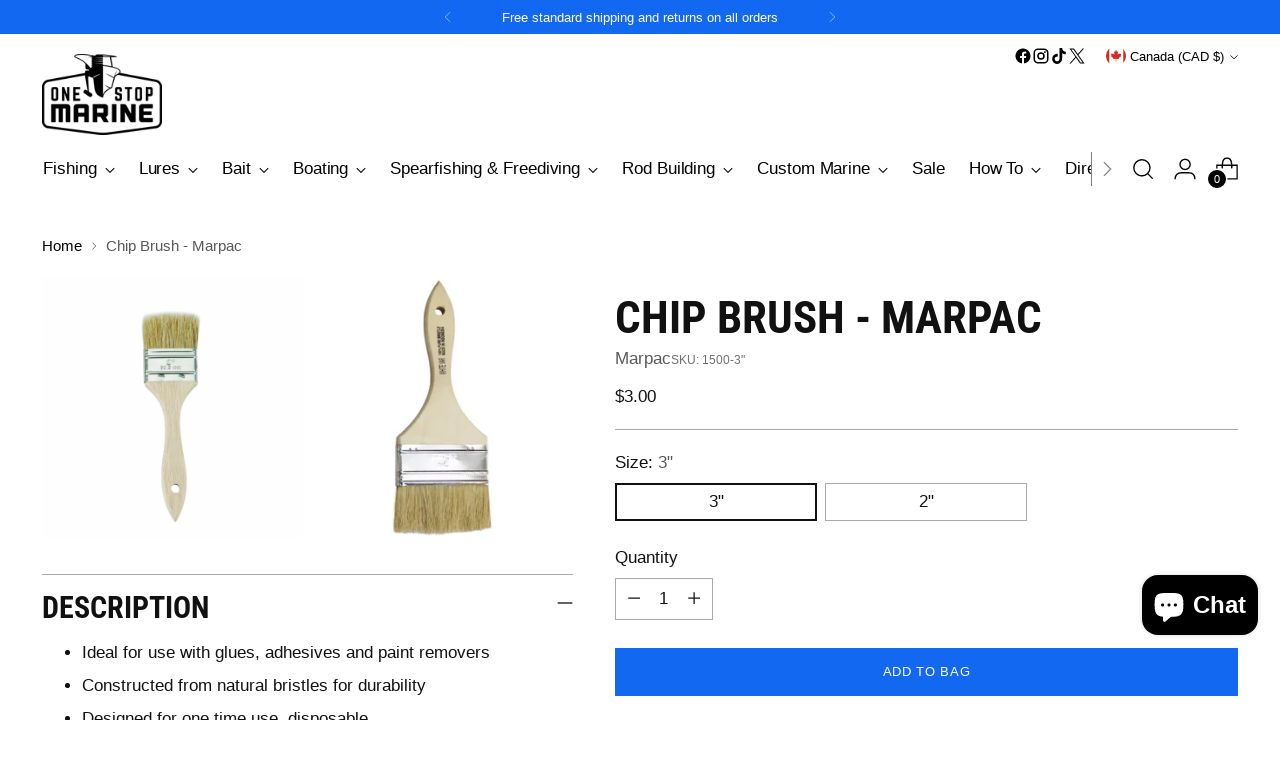

--- FILE ---
content_type: text/html; charset=utf-8
request_url: https://onestopmarine.net/en-ca/variants/39893022933074/?section_id=store-availability
body_size: 308
content:
<div id="shopify-section-store-availability" class="shopify-section"><div
  class="store-availability-container"
  data-section-id="store-availability"
  data-section-type="store-availability"
><div class="store-availability">
      <div class="store-availability__icon">
        <span class="icon icon-new icon-checkmark ">
  <svg viewBox="0 0 24 24" fill="none" xmlns="http://www.w3.org/2000/svg"><path d="m1.88 11.988 6.21 6.103L22.467 3.83" stroke="currentColor" stroke-width="3.055"/></svg>
</span>

      </div>
      <div class="store-availability__information fs-body-100">
        <div class="store-availability__information-title">
          Pickup available at 4094 NW 167th St
        </div>
        <p class="store-availability__information-stock fs-body-75 t-opacity-80">
          <span class="flex items-center">In stock, Usually ready in 1 hour</span>
        </p>
        <div class="store-availability__information-stores">
          <button
            type="button"
            class="store-availability__information-link fs-body-75 btn btn--text-link"
            data-store-availability-drawer-trigger
            aria-haspopup="dialog"
          >View store information
</button>
        </div>
      </div>
    </div>

    <div class="store-availability__store-list-wrapper" data-store-availability-list-content>
      <div class="store-availability__store-list animation--store-availability-drawer-items"><div class="store-availability-list__item">
            <div class="store-availability-list__item-inner"><span class="icon icon-new icon-checkmark ">
  <svg viewBox="0 0 24 24" fill="none" xmlns="http://www.w3.org/2000/svg"><path d="m1.88 11.988 6.21 6.103L22.467 3.83" stroke="currentColor" stroke-width="3.055"/></svg>
</span>

<div class="store-availability-list__item-content">
                <div class="store-availability-list__location">
                  4094 NW 167th St
                </div>
                <p class="store-availability-list__availability-message fs-body-75">Pickup available
                    usually ready in 1 hour
</p><div class="store-availability-list__address rte fs-body-50 t-opacity-80">
                  <p>4094 NW 167th St<br>Miami Gardens FL 33054<br>United States</p>
                </div><p class="store-availability-list__phone fs-body-50 t-opacity-80">
                    +17865563836
                  </p></div>
            </div>
          </div></div>
    </div></div>
</div>

--- FILE ---
content_type: text/javascript; charset=utf-8
request_url: https://onestopmarine.net/en-ca/products/chip-brush-marpac-1500-3-077089150056.js
body_size: 613
content:
{"id":398475443,"title":"Chip Brush - Marpac","handle":"chip-brush-marpac-1500-3-077089150056","description":"\u003cul\u003e\n\u003cli\u003eIdeal for use with glues, adhesives and paint removers\u003c\/li\u003e\n\u003cli\u003eConstructed from natural bristles for durability\u003c\/li\u003e\n\u003cli\u003eDesigned for one time use, disposable\u003c\/li\u003e\n\u003c\/ul\u003e","published_at":"2019-08-14T10:36:54-04:00","created_at":"2014-11-01T02:08:46-04:00","vendor":"Marpac","type":"Brushes","tags":["Brand_Marpac","brushes","composites","GSF","notonsale","Price_Under $10","Product_Brushes","shipping-under13"],"price":200,"price_min":200,"price_max":300,"available":true,"price_varies":true,"compare_at_price":null,"compare_at_price_min":0,"compare_at_price_max":0,"compare_at_price_varies":false,"variants":[{"id":39893022933074,"title":"3\"","option1":"3\"","option2":null,"option3":null,"sku":"1500-3\"","requires_shipping":true,"taxable":true,"featured_image":{"id":28829255565394,"product_id":398475443,"position":2,"created_at":"2022-04-13T14:36:11-04:00","updated_at":"2022-04-13T14:36:12-04:00","alt":null,"width":600,"height":600,"src":"https:\/\/cdn.shopify.com\/s\/files\/1\/0635\/1795\/products\/044359100301-600x600.webp?v=1649874972","variant_ids":[39893022933074]},"available":true,"name":"Chip Brush - Marpac - 3\"","public_title":"3\"","options":["3\""],"price":300,"weight":23,"compare_at_price":null,"inventory_quantity":9,"inventory_management":"shopify","inventory_policy":"deny","barcode":"077089150056","featured_media":{"alt":null,"id":21166272020562,"position":2,"preview_image":{"aspect_ratio":1.0,"height":600,"width":600,"src":"https:\/\/cdn.shopify.com\/s\/files\/1\/0635\/1795\/products\/044359100301-600x600.webp?v=1649874972"}},"requires_selling_plan":false,"selling_plan_allocations":[]},{"id":39893022965842,"title":"2\"","option1":"2\"","option2":null,"option3":null,"sku":"1500-2\"","requires_shipping":true,"taxable":true,"featured_image":{"id":922920659,"product_id":398475443,"position":1,"created_at":"2014-11-01T02:08:46-04:00","updated_at":"2021-09-02T13:30:52-04:00","alt":"2\" Chip Brush","width":1800,"height":1800,"src":"https:\/\/cdn.shopify.com\/s\/files\/1\/0635\/1795\/products\/565930-EA.jpeg?v=1630603852","variant_ids":[39893022965842]},"available":true,"name":"Chip Brush - Marpac - 2\"","public_title":"2\"","options":["2\""],"price":200,"weight":23,"compare_at_price":null,"inventory_quantity":44,"inventory_management":"shopify","inventory_policy":"deny","barcode":"077089150032","featured_media":{"alt":"2\" Chip Brush","id":9377284178,"position":1,"preview_image":{"aspect_ratio":1.0,"height":1800,"width":1800,"src":"https:\/\/cdn.shopify.com\/s\/files\/1\/0635\/1795\/products\/565930-EA.jpeg?v=1630603852"}},"requires_selling_plan":false,"selling_plan_allocations":[]}],"images":["\/\/cdn.shopify.com\/s\/files\/1\/0635\/1795\/products\/565930-EA.jpeg?v=1630603852","\/\/cdn.shopify.com\/s\/files\/1\/0635\/1795\/products\/044359100301-600x600.webp?v=1649874972"],"featured_image":"\/\/cdn.shopify.com\/s\/files\/1\/0635\/1795\/products\/565930-EA.jpeg?v=1630603852","options":[{"name":"Size","position":1,"values":["3\"","2\""]}],"url":"\/en-ca\/products\/chip-brush-marpac-1500-3-077089150056","media":[{"alt":"2\" Chip Brush","id":9377284178,"position":1,"preview_image":{"aspect_ratio":1.0,"height":1800,"width":1800,"src":"https:\/\/cdn.shopify.com\/s\/files\/1\/0635\/1795\/products\/565930-EA.jpeg?v=1630603852"},"aspect_ratio":1.0,"height":1800,"media_type":"image","src":"https:\/\/cdn.shopify.com\/s\/files\/1\/0635\/1795\/products\/565930-EA.jpeg?v=1630603852","width":1800},{"alt":null,"id":21166272020562,"position":2,"preview_image":{"aspect_ratio":1.0,"height":600,"width":600,"src":"https:\/\/cdn.shopify.com\/s\/files\/1\/0635\/1795\/products\/044359100301-600x600.webp?v=1649874972"},"aspect_ratio":1.0,"height":600,"media_type":"image","src":"https:\/\/cdn.shopify.com\/s\/files\/1\/0635\/1795\/products\/044359100301-600x600.webp?v=1649874972","width":600}],"requires_selling_plan":false,"selling_plan_groups":[]}